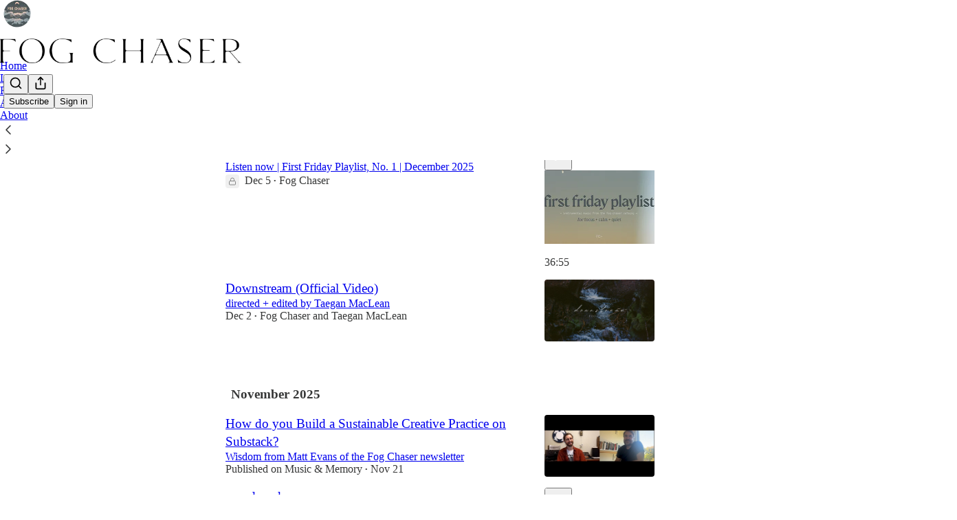

--- FILE ---
content_type: application/javascript; charset=UTF-8
request_url: https://fogchaser.substack.com/cdn-cgi/challenge-platform/scripts/jsd/main.js
body_size: 4630
content:
window._cf_chl_opt={JHZX9:'b'};~function(J1,f,x,X,F,b,S,U){J1=y,function(O,N,JS,J0,k,a){for(JS={O:464,N:439,k:463,a:434,z:436,V:451,B:459,D:454,K:430,G:420},J0=y,k=O();!![];)try{if(a=parseInt(J0(JS.O))/1+parseInt(J0(JS.N))/2+-parseInt(J0(JS.k))/3*(parseInt(J0(JS.a))/4)+-parseInt(J0(JS.z))/5*(parseInt(J0(JS.V))/6)+parseInt(J0(JS.B))/7*(-parseInt(J0(JS.D))/8)+-parseInt(J0(JS.K))/9+parseInt(J0(JS.G))/10,N===a)break;else k.push(k.shift())}catch(z){k.push(k.shift())}}(J,782299),f=this||self,x=f[J1(408)],X=function(JY,Jg,JI,Jh,J2,N,k,a){return JY={O:349,N:403},Jg={O:390,N:390,k:390,a:407,z:390,V:429,B:397,D:407},JI={O:396},Jh={O:396,N:397,k:413,a:432,z:458,V:413,B:432,D:413,K:432,G:458,T:356,W:407,A:407,o:356,s:407,v:390,Z:390,C:413,c:432,Q:458,m:356,L:407,R:356,e:407,M:390,Jj:429},J2=J1,N=String[J2(JY.O)],k={'h':function(z,JU){return JU={O:406,N:397},null==z?'':k.g(z,6,function(V,J3){return J3=y,J3(JU.O)[J3(JU.N)](V)})},'g':function(z,V,B,J4,D,K,G,T,W,A,o,s,Z,C,Q,L,R,M){if(J4=J2,null==z)return'';for(K={},G={},T='',W=2,A=3,o=2,s=[],Z=0,C=0,Q=0;Q<z[J4(Jh.O)];Q+=1)if(L=z[J4(Jh.N)](Q),Object[J4(Jh.k)][J4(Jh.a)][J4(Jh.z)](K,L)||(K[L]=A++,G[L]=!0),R=T+L,Object[J4(Jh.V)][J4(Jh.B)][J4(Jh.z)](K,R))T=R;else{if(Object[J4(Jh.D)][J4(Jh.K)][J4(Jh.G)](G,T)){if(256>T[J4(Jh.T)](0)){for(D=0;D<o;Z<<=1,C==V-1?(C=0,s[J4(Jh.W)](B(Z)),Z=0):C++,D++);for(M=T[J4(Jh.T)](0),D=0;8>D;Z=M&1.57|Z<<1,C==V-1?(C=0,s[J4(Jh.A)](B(Z)),Z=0):C++,M>>=1,D++);}else{for(M=1,D=0;D<o;Z=M|Z<<1,C==V-1?(C=0,s[J4(Jh.A)](B(Z)),Z=0):C++,M=0,D++);for(M=T[J4(Jh.o)](0),D=0;16>D;Z=Z<<1.26|M&1,C==V-1?(C=0,s[J4(Jh.s)](B(Z)),Z=0):C++,M>>=1,D++);}W--,0==W&&(W=Math[J4(Jh.v)](2,o),o++),delete G[T]}else for(M=K[T],D=0;D<o;Z=Z<<1.76|1.83&M,V-1==C?(C=0,s[J4(Jh.W)](B(Z)),Z=0):C++,M>>=1,D++);T=(W--,W==0&&(W=Math[J4(Jh.Z)](2,o),o++),K[R]=A++,String(L))}if(T!==''){if(Object[J4(Jh.C)][J4(Jh.c)][J4(Jh.Q)](G,T)){if(256>T[J4(Jh.m)](0)){for(D=0;D<o;Z<<=1,C==V-1?(C=0,s[J4(Jh.L)](B(Z)),Z=0):C++,D++);for(M=T[J4(Jh.R)](0),D=0;8>D;Z=1.84&M|Z<<1,V-1==C?(C=0,s[J4(Jh.W)](B(Z)),Z=0):C++,M>>=1,D++);}else{for(M=1,D=0;D<o;Z=Z<<1.63|M,C==V-1?(C=0,s[J4(Jh.e)](B(Z)),Z=0):C++,M=0,D++);for(M=T[J4(Jh.T)](0),D=0;16>D;Z=Z<<1|M&1,V-1==C?(C=0,s[J4(Jh.e)](B(Z)),Z=0):C++,M>>=1,D++);}W--,W==0&&(W=Math[J4(Jh.M)](2,o),o++),delete G[T]}else for(M=K[T],D=0;D<o;Z=Z<<1.3|1&M,C==V-1?(C=0,s[J4(Jh.s)](B(Z)),Z=0):C++,M>>=1,D++);W--,W==0&&o++}for(M=2,D=0;D<o;Z=Z<<1.91|M&1,V-1==C?(C=0,s[J4(Jh.W)](B(Z)),Z=0):C++,M>>=1,D++);for(;;)if(Z<<=1,C==V-1){s[J4(Jh.W)](B(Z));break}else C++;return s[J4(Jh.Jj)]('')},'j':function(z,Jj,J5){return Jj={O:356},J5=J2,null==z?'':''==z?null:k.i(z[J5(JI.O)],32768,function(V,J6){return J6=J5,z[J6(Jj.O)](V)})},'i':function(z,V,B,J7,D,K,G,T,W,A,o,s,Z,C,Q,L,M,R){for(J7=J2,D=[],K=4,G=4,T=3,W=[],s=B(0),Z=V,C=1,A=0;3>A;D[A]=A,A+=1);for(Q=0,L=Math[J7(Jg.O)](2,2),o=1;o!=L;R=s&Z,Z>>=1,Z==0&&(Z=V,s=B(C++)),Q|=(0<R?1:0)*o,o<<=1);switch(Q){case 0:for(Q=0,L=Math[J7(Jg.N)](2,8),o=1;o!=L;R=Z&s,Z>>=1,0==Z&&(Z=V,s=B(C++)),Q|=(0<R?1:0)*o,o<<=1);M=N(Q);break;case 1:for(Q=0,L=Math[J7(Jg.k)](2,16),o=1;L!=o;R=Z&s,Z>>=1,0==Z&&(Z=V,s=B(C++)),Q|=o*(0<R?1:0),o<<=1);M=N(Q);break;case 2:return''}for(A=D[3]=M,W[J7(Jg.a)](M);;){if(C>z)return'';for(Q=0,L=Math[J7(Jg.N)](2,T),o=1;o!=L;R=Z&s,Z>>=1,Z==0&&(Z=V,s=B(C++)),Q|=o*(0<R?1:0),o<<=1);switch(M=Q){case 0:for(Q=0,L=Math[J7(Jg.k)](2,8),o=1;o!=L;R=Z&s,Z>>=1,0==Z&&(Z=V,s=B(C++)),Q|=o*(0<R?1:0),o<<=1);D[G++]=N(Q),M=G-1,K--;break;case 1:for(Q=0,L=Math[J7(Jg.z)](2,16),o=1;o!=L;R=s&Z,Z>>=1,Z==0&&(Z=V,s=B(C++)),Q|=o*(0<R?1:0),o<<=1);D[G++]=N(Q),M=G-1,K--;break;case 2:return W[J7(Jg.V)]('')}if(0==K&&(K=Math[J7(Jg.O)](2,T),T++),D[M])M=D[M];else if(M===G)M=A+A[J7(Jg.B)](0);else return null;W[J7(Jg.D)](M),D[G++]=A+M[J7(Jg.B)](0),K--,A=M,K==0&&(K=Math[J7(Jg.N)](2,T),T++)}}},a={},a[J2(JY.N)]=k.h,a}(),F={},F[J1(446)]='o',F[J1(394)]='s',F[J1(402)]='u',F[J1(411)]='z',F[J1(355)]='n',F[J1(426)]='I',F[J1(374)]='b',b=F,f[J1(445)]=function(O,N,z,V,JD,JB,JV,JO,D,K,G,T,W,A){if(JD={O:409,N:393,k:372,a:383,z:461,V:364,B:347,D:422,K:396,G:388,T:386},JB={O:443,N:396,k:361},JV={O:413,N:432,k:458,a:407},JO=J1,null===N||void 0===N)return V;for(D=i(N),O[JO(JD.O)][JO(JD.N)]&&(D=D[JO(JD.k)](O[JO(JD.O)][JO(JD.N)](N))),D=O[JO(JD.a)][JO(JD.z)]&&O[JO(JD.V)]?O[JO(JD.a)][JO(JD.z)](new O[(JO(JD.V))](D)):function(o,Ju,s){for(Ju=JO,o[Ju(JB.O)](),s=0;s<o[Ju(JB.N)];o[s]===o[s+1]?o[Ju(JB.k)](s+1,1):s+=1);return o}(D),K='nAsAaAb'.split('A'),K=K[JO(JD.B)][JO(JD.D)](K),G=0;G<D[JO(JD.K)];T=D[G],W=H(O,N,T),K(W)?(A=W==='s'&&!O[JO(JD.G)](N[T]),JO(JD.T)===z+T?B(z+T,W):A||B(z+T,N[T])):B(z+T,W),G++);return V;function B(o,s,Jy){Jy=y,Object[Jy(JV.O)][Jy(JV.N)][Jy(JV.k)](V,s)||(V[s]=[]),V[s][Jy(JV.a)](o)}},S=J1(435)[J1(412)](';'),U=S[J1(347)][J1(422)](S),f[J1(385)]=function(O,N,JG,Jn,k,z,V,B){for(JG={O:363,N:396,k:396,a:392,z:407,V:418},Jn=J1,k=Object[Jn(JG.O)](N),z=0;z<k[Jn(JG.N)];z++)if(V=k[z],'f'===V&&(V='N'),O[V]){for(B=0;B<N[k[z]][Jn(JG.k)];-1===O[V][Jn(JG.a)](N[k[z]][B])&&(U(N[k[z]][B])||O[V][Jn(JG.z)]('o.'+N[k[z]][B])),B++);}else O[V]=N[k[z]][Jn(JG.V)](function(D){return'o.'+D})},d();function H(O,N,k,Ja,J9,z){J9=(Ja={O:427,N:383,k:376,a:383,z:362},J1);try{return N[k][J9(Ja.O)](function(){}),'p'}catch(V){}try{if(N[k]==null)return void 0===N[k]?'u':'x'}catch(B){return'i'}return O[J9(Ja.N)][J9(Ja.k)](N[k])?'a':N[k]===O[J9(Ja.a)]?'p5':!0===N[k]?'T':N[k]===!1?'F':(z=typeof N[k],J9(Ja.z)==z?E(O,N[k])?'N':'f':b[z]||'?')}function I(JA,Jx,O,N,k){return JA={O:460,N:410},Jx=J1,O=3600,N=j(),k=Math[Jx(JA.O)](Date[Jx(JA.N)]()/1e3),k-N>O?![]:!![]}function j(JW,Jf,O){return JW={O:437,N:460},Jf=J1,O=f[Jf(JW.O)],Math[Jf(JW.N)](+atob(O.t))}function l(k,a,JM,Ji,z,V,B){if(JM={O:352,N:416,k:346,a:448,z:423,V:378,B:346,D:431,K:462,G:423,T:424,W:415},Ji=J1,z=Ji(JM.O),!k[Ji(JM.N)])return;a===Ji(JM.k)?(V={},V[Ji(JM.a)]=z,V[Ji(JM.z)]=k.r,V[Ji(JM.V)]=Ji(JM.B),f[Ji(JM.D)][Ji(JM.K)](V,'*')):(B={},B[Ji(JM.a)]=z,B[Ji(JM.G)]=k.r,B[Ji(JM.V)]=Ji(JM.T),B[Ji(JM.W)]=a,f[Ji(JM.D)][Ji(JM.K)](B,'*'))}function g(O,N,JZ,Jv,Js,Jo,JX,k,a,z){JZ={O:437,N:350,k:440,a:449,z:360,V:453,B:345,D:440,K:381,G:441,T:416,W:366,A:444,o:400,s:373,v:455,Z:348,C:455,c:348,Q:433,m:403,L:417},Jv={O:382},Js={O:414,N:346,k:452},Jo={O:366},JX=J1,k=f[JX(JZ.O)],console[JX(JZ.N)](f[JX(JZ.k)]),a=new f[(JX(JZ.a))](),a[JX(JZ.z)](JX(JZ.V),JX(JZ.B)+f[JX(JZ.D)][JX(JZ.K)]+JX(JZ.G)+k.r),k[JX(JZ.T)]&&(a[JX(JZ.W)]=5e3,a[JX(JZ.A)]=function(JF){JF=JX,N(JF(Jo.O))}),a[JX(JZ.o)]=function(Jb){Jb=JX,a[Jb(Js.O)]>=200&&a[Jb(Js.O)]<300?N(Jb(Js.N)):N(Jb(Js.k)+a[Jb(Js.O)])},a[JX(JZ.s)]=function(Jp){Jp=JX,N(Jp(Jv.O))},z={'t':j(),'lhr':x[JX(JZ.v)]&&x[JX(JZ.v)][JX(JZ.Z)]?x[JX(JZ.C)][JX(JZ.c)]:'','api':k[JX(JZ.T)]?!![]:![],'payload':O},a[JX(JZ.Q)](X[JX(JZ.m)](JSON[JX(JZ.L)](z)))}function P(JT,JN,k,a,z,V,B){JN=(JT={O:404,N:353,k:401,a:419,z:438,V:379,B:359,D:344,K:375,G:398,T:457,W:354},J1);try{return k=x[JN(JT.O)](JN(JT.N)),k[JN(JT.k)]=JN(JT.a),k[JN(JT.z)]='-1',x[JN(JT.V)][JN(JT.B)](k),a=k[JN(JT.D)],z={},z=MViqS9(a,a,'',z),z=MViqS9(a,a[JN(JT.K)]||a[JN(JT.G)],'n.',z),z=MViqS9(a,k[JN(JT.T)],'d.',z),x[JN(JT.V)][JN(JT.W)](k),V={},V.r=z,V.e=null,V}catch(D){return B={},B.r={},B.e=D,B}}function y(O,u,n){return n=J(),y=function(N,k,f){return N=N-344,f=n[N],f},y(O,u)}function E(O,N,Jd,J8){return Jd={O:387,N:413,k:391,a:458,z:392,V:450},J8=J1,N instanceof O[J8(Jd.O)]&&0<O[J8(Jd.O)][J8(Jd.N)][J8(Jd.k)][J8(Jd.a)](N)[J8(Jd.z)](J8(Jd.V))}function d(Je,JR,Jm,JE,O,N,k,a,z){if(Je={O:437,N:416,k:377,a:367,z:447,V:371,B:351},JR={O:377,N:367,k:351},Jm={O:428},JE=J1,O=f[JE(Je.O)],!O)return;if(!I())return;(N=![],k=O[JE(Je.N)]===!![],a=function(Jt,V){if(Jt=JE,!N){if(N=!![],!I())return;V=P(),g(V.r,function(B){l(O,B)}),V.e&&Y(Jt(Jm.O),V.e)}},x[JE(Je.k)]!==JE(Je.a))?a():f[JE(Je.z)]?x[JE(Je.z)](JE(Je.V),a):(z=x[JE(Je.B)]||function(){},x[JE(Je.B)]=function(JH){JH=JE,z(),x[JH(JR.O)]!==JH(JR.N)&&(x[JH(JR.k)]=z,a())})}function Y(a,z,Jc,Jq,V,B,D,K,G,T,W,A){if(Jc={O:358,N:424,k:437,a:345,z:440,V:381,B:399,D:389,K:449,G:360,T:453,W:366,A:444,o:442,s:368,v:357,Z:440,C:370,c:365,Q:369,m:384,L:421,R:456,e:405,M:448,JQ:380,Jm:433,JL:403},Jq=J1,!h(.01))return![];B=(V={},V[Jq(Jc.O)]=a,V[Jq(Jc.N)]=z,V);try{D=f[Jq(Jc.k)],K=Jq(Jc.a)+f[Jq(Jc.z)][Jq(Jc.V)]+Jq(Jc.B)+D.r+Jq(Jc.D),G=new f[(Jq(Jc.K))](),G[Jq(Jc.G)](Jq(Jc.T),K),G[Jq(Jc.W)]=2500,G[Jq(Jc.A)]=function(){},T={},T[Jq(Jc.o)]=f[Jq(Jc.z)][Jq(Jc.s)],T[Jq(Jc.v)]=f[Jq(Jc.Z)][Jq(Jc.C)],T[Jq(Jc.c)]=f[Jq(Jc.Z)][Jq(Jc.Q)],T[Jq(Jc.m)]=f[Jq(Jc.z)][Jq(Jc.L)],W=T,A={},A[Jq(Jc.R)]=B,A[Jq(Jc.e)]=W,A[Jq(Jc.M)]=Jq(Jc.JQ),G[Jq(Jc.Jm)](X[Jq(Jc.JL)](A))}catch(o){}}function h(O,Jr,Jk){return Jr={O:395},Jk=J1,Math[Jk(Jr.O)]()<O}function i(O,Jz,JJ,N){for(Jz={O:372,N:363,k:425},JJ=J1,N=[];null!==O;N=N[JJ(Jz.O)](Object[JJ(Jz.N)](O)),O=Object[JJ(Jz.k)](O));return N}function J(Jw){return Jw='tabIndex,1188904BtafWR,_cf_chl_opt,/jsd/oneshot/8328113056b1/0.5236401789786191:1765819583:CmcarrHRI1qWXN3SXHPTtGk0dme58gxrVDx_M2S_1FY/,chlApiSitekey,sort,ontimeout,MViqS9,object,addEventListener,source,XMLHttpRequest,[native code],22482ubHDTm,http-code:,POST,4129264IExrCn,location,errorInfoObject,contentDocument,call,7LbWLKR,floor,from,postMessage,14859vewqNk,288243MgYLJl,contentWindow,/cdn-cgi/challenge-platform/h/,success,includes,href,fromCharCode,log,onreadystatechange,cloudflare-invisible,iframe,removeChild,number,charCodeAt,chlApiUrl,msg,appendChild,open,splice,function,keys,Set,chlApiRumWidgetAgeMs,timeout,loading,yEyS4,GCBp7,lEJE0,DOMContentLoaded,concat,onerror,boolean,clientInformation,isArray,readyState,event,body,jsd,JHZX9,xhr-error,Array,chlApiClientVersion,RgkH4,d.cookie,Function,isNaN,/invisible/jsd,pow,toString,indexOf,getOwnPropertyNames,string,random,length,charAt,navigator,/b/ov1/0.5236401789786191:1765819583:CmcarrHRI1qWXN3SXHPTtGk0dme58gxrVDx_M2S_1FY/,onload,style,undefined,ijPz,createElement,chctx,bEI1hT4LznkArF7BvZXWm0D8Nuj+tQqVp2ie6gRMS5wKOUl39csGaofJ$YCdPHx-y,push,document,Object,now,symbol,split,prototype,status,detail,api,stringify,map,display: none,36435120KSrkiV,bclI3,bind,sid,error,getPrototypeOf,bigint,catch,error on cf_chl_props,join,14006106OSPUZK,parent,hasOwnProperty,send,548hBHLcz,_cf_chl_opt;rQbOs9;FWcIT6;RUfN6;gRZD9;Fitf5;ibAjX2;QFoQ3;kwZxu3;jpPe1;CSKE5;KoKpn7;muAo0;DafBR6;MViqS9;RgkH4;nKFwJ3;hKnz6,1325PsydLg,__CF$cv$params'.split(','),J=function(){return Jw},J()}}()